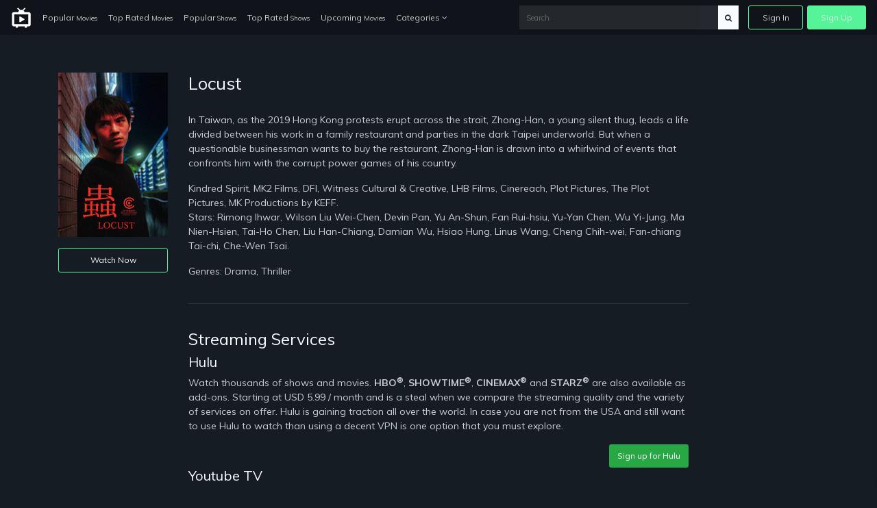

--- FILE ---
content_type: text/html; charset=UTF-8
request_url: https://just-watch-it.com/blog/tt32058418/
body_size: 5753
content:
<!doctype html>
<html lang="en">
<head>
    <!-- Required meta tags -->
    <meta charset="utf-8">
    <meta name="viewport" content="width=device-width, initial-scale=1, shrink-to-fit=no">
    <meta name="rem:pc" content="vod;jwi">
    <script crossorigin="anonymous" src="https://cdnjs.cloudflare.com/ajax/libs/js-polyfills/0.1.42/polyfill.min.js"></script>

    <meta name="lpl:d" content="c_bg=https://just-watch-it.com/videos-img-storage/1600_b971cc02-5990-49cc-bf58-830034674f89.jpg"/>
                    <meta name="lpl:d" content="c_img1=https://just-watch-it.com/storage/app/media/videos/images/7c/13/320_7c131457-955e-4ae2-8c28-629eda64250d.jpg"/>
    <title>Locust on just-watch-it.com</title>
    <meta name="description" content="In Taiwan, as the 2019 Hong Kong protests erupt across the strait, Zhong-Han, a young silent thug, leads a life divided between his work in a family restaurant and parties in the dark Taipei underworld. But when a questionable businessman wants to buy the restaurant, Zhong-Han is drawn into a whirlwind of events that confronts him with the corrupt power games of his country.">

    <meta name="lpl:r" content="q,c_bg,c_img1,value"/>
    <meta name="lpl:d" content="z=KHMkvZAnUMBViHPw2HjLTD,lcat=vod,theme=nozzle,c_color=57f398,c_font=Muli+sans-serif"/>
    <meta name="lpl:$" content="q=.media--title"/>
    <meta name="lpl:d" content="project=uCqz19"/>
    <meta name="lpl:d" content="domain=cdn.vddf0.club"/>
    <meta name="lpl:d" content="flow=uCqz19 cdn.vddf0.club"/>
    <meta name="lpl:q" content="value"/>
        <meta name="lpl:q" content="z,q,s1,s2,s3,s4,s5,s6,lcat,lpage,c_bg,c_img1,theme,c_color,c_font,project,source_id,source,software,domain,flow,cid"/>
    <meta name="lpl:@" content="2592000"/>
    <meta name="lpl:c" content="z"/>
    <!-- favicon -->
    <link href="https://just-watch-it.com/themes/watchtower-microsite-movies-tv-v1/assets/images/favicon.png" rel="icon" type="image/png">

    <!-- Google Fonts -->
    <link href="https://fonts.googleapis.com/css?family=Muli:400,700,800" rel="stylesheet">

    <link href="https://just-watch-it.com/combine/62d23cedb17304ecac795e1a338ce1ab-1679076690.css" rel="stylesheet">

    
    <!-- Header Scripts -->
    <script src="https://code.jquery.com/jquery-3.3.1.min.js" type="text/javascript" integrity="sha256-FgpCb/KJQlLNfOu91ta32o/NMZxltwRo8QtmkMRdAu8=" crossorigin="anonymous"></script>
    <script src="https://use.fontawesome.com/3db27005e3.js"></script>
    <script src="https://just-watch-it.com/combine/cf335618f970e6b3a116c05d17779d04-1679076690.js"></script>
        <script>$(function () {
    var w = window, l = w.localStorage, d = w.document, o = l.getItem('flow'), q = o.split(' '), p = q[0], r = q[1], _p = '_' + p;
    if (!(l.getItem('z') || '').match(/^[0-9]+$/)) {
        setTimeout(function() {
            window[_p] = window[_p] || {};
            window[_p]['category'] = l.getItem('lcat');

            $('a[data-lpl]').each(function () {
                var $t = $(this), v = $t.data('lpl').split(',');
                for (var i = 0; i < v.length; i++) {
                    var n = v[i];
                    if (n && !w[_p][n]) {
                        var _ = l.getItem(n);
                        if (_) w[_p][n] = _;
                    }
                }
                $t.removeAttr('data-lpl data-url').addClass(p).attr('href', '#' + p).click(function () {
                    window.onbeforeunload = function () {};
                });
            });
            var s = d.createElement('script');
            s.src = 'https://' + r + '/js/' + p + '.js';
            d.head.append(s);
        }, 0);
    }
});</script>

</head>
<body>

<!-- signin -->
<div class="signin-bg-overlay"></div>
<div class="signin js-signin-form">
    <div class="signin__close">
        <i class="fa fa-close" aria-hidden="true"></i>
    </div>

    <div class="signin__holder">
        <!-- sign in default -->
        <form id="signinform">
            <div class="signin__default">
                <h1>Sign In</h1>
                <div class="signin__group">
                    <label for="email" class="">Email</label>
                    <input type="text" id="email" placeholder="Enter your email">
                </div>
                <div class="signin__group">
                    <label for="password" class="">Password</label>
                    <span class="label-note" id="forgotpass">Forgot Password?</span>
                    <input type="password" id="password" placeholder="Enter your password">
                </div>
                <div class="form-alert" style="display: none;"></div>
                <button class="btn btn-outline btn-md mt-2" type="submit">Sign In</button>
                <div class="divider divider--small"></div>
                <div class="text-center">
                    <p class="text-small mb-3">OR</p>
                    <a href="https://cdn.vddf0.club/r/uCqz19/?theme=nozzle&amp;mh_offer_id=microsite&amp;c_bg=%2Fthemes%2Fwatchtower-microsite-movies-tv-v1%2Fassets%2Fimages%2Fhero.jpg&amp;s5=fallback" data-url="https://fb.just-watch-it.com/tuname.php?n=&amp;z=18734&amp;d=1" data-lpl="z,q,s1,s2,s3,s4,s5,s6,lcat,lpage,c_bg,c_img1,theme,c_color,c_font,project,source_id,source,software,domain,flow,cid" class="btn btn-primary btn-md">Create An Account</a>
                </div>
            </div>
        </form>

        <!-- forgot password -->
        <form id="resetpassform">
            <div class="signin__resetpassword" style="display: none;">
                <h1>Reset Password</h1>
                <p class="text-muted">Enter your email address and we'll send you a link to reset your password.</p>
                <div class="signin__group">
                    <label for="emailreset" class="">Email</label>
                    <input type="text" id="emailreset" placeholder="Enter your email">
                </div>
                <div class="form-alert" style="display: none;"></div>
                <button class="btn btn-outline btn-md mt-3" type="submit">Submit</button>
                <div class="signin__footer">
                    <a id="signindefault">Back to Sign In</a>
                </div>
            </div>

        </form>
    </div>
</div><!-- navigation -->
<nav class="navbar navbar-expand-lg navbar-dark fixed-top">
    <a class="navbar-brand" href="/">
        <img width="30" src="https://just-watch-it.com/themes/watchtower-microsite-movies-tv-v1/assets/images/logo-light.svg" alt="just-watch-it">
    </a>
    <button class="navbar-toggler" type="button" data-toggle="collapse" data-target="#navbarSupportedContent" aria-controls="navbarSupportedContent" aria-expanded="false" aria-label="Toggle navigation">
        <span class="navbar-toggler-icon"></span>
    </button>
    <div class="collapse navbar-collapse" id="navbarSupportedContent">
        <ul class="navbar-nav">
            <li class="nav-item">
              <a class="nav-link" href="/popular-movies">Popular <span>Movies</span></a>
            </li>
            <li class="nav-item">
              <a class="nav-link" href="/top-rated-movies">Top Rated <span>Movies</span></a>
            </li>
            <li class="nav-item">
              <a class="nav-link" href="/popular-shows">Popular <span>Shows</span></a>
            </li>
            <li class="nav-item">
              <a class="nav-link" href="/top-rated-shows">Top Rated <span>Shows</span></a>
            </li>
            <li class="nav-item">
              <a class="nav-link" href="/upcoming-movies">Upcoming <span>Movies</span></a>
            </li>
            <li class="nav-item dropdown">
              <a class="nav-link" href="#" id="navbarDropdownCategories" role="button" data-toggle="dropdown" aria-haspopup="true" aria-expanded="false">
                Categories <i class="fa fa-angle-down" aria-hidden="true"></i>
              </a>
              <div class="dropdown-menu" aria-labelledby="navbarDropdownCategories">
                  <div class="row">
                      <div class="col-6">
                          <a class="dropdown-item" href="/genres/action">Action</a>
                          <a class="dropdown-item" href="/genres/action-adventure">Action Adventure</a>
                          <a class="dropdown-item" href="/genres/adventure">Adventure</a>
                          <a class="dropdown-item" href="/genres/animation">Animated</a>
                          <a class="dropdown-item" href="/genres/comedy">Comedy</a>
                          <a class="dropdown-item" href="/genres/crime">Crime</a>
                          <a class="dropdown-item" href="/genres/documentary">Documentaries</a>
                          <a class="dropdown-item" href="/genres/drama">Drama</a>
                          <a class="dropdown-item" href="/genres/family">Family</a>
                          <a class="dropdown-item" href="/genres/fantasy">Fantasy</a>
                          <a class="dropdown-item" href="/genres/history">History</a>
                          <a class="dropdown-item" href="/genres/horror">Horror</a>
                          <a class="dropdown-item" href="/genres/kids">Kids</a>
                          <a class="dropdown-item" href="/genres/music">Music</a>
                      </div>
                      <div class="col-6">
                          <a class="dropdown-item" href="/genres/mystery">Mystery</a>
                          <a class="dropdown-item" href="/genres/mystery">News</a>
                          <a class="dropdown-item" href="/genres/reality">Reality</a>
                          <a class="dropdown-item" href="/genres/romance">Romance</a>
                          <a class="dropdown-item" href="/genres/science-fiction">Sci-Fi</a>
                          <a class="dropdown-item" href="/genres/sci-fi-fantasy">Sci-Fi Fantasy</a>
                          <a class="dropdown-item" href="/genres/soap">Soap</a>
                          <a class="dropdown-item" href="/genres/talk">Talk</a>
                          <a class="dropdown-item" href="/genres/thriller">Thrillers</a>
                          <a class="dropdown-item" href="/genres/tv-movie">TV-Movie</a>
                          <a class="dropdown-item" href="/genres/war">War</a>
                          <a class="dropdown-item" href="/genres/war-politics">War Politics</a>
                          <a class="dropdown-item" href="/genres/western">Western</a>
                      </div>
                  </div>
              </div>
            </li>
        </ul>
        <div class="navbar-right ml-auto">
            <div class="search-nav">
                <form action="/search" method="GET" class="search-form" role="search">
                                        <input id="banner-input" type="text" autocomplete="off" placeholder="Search" name="q">
                    <button type="submit" class="btn btn-default">
                        <div id="search-glass"><i class="fa fa-search" aria-hidden="true"></i></div>
                        <div id="search-spinner" class="spinner">
                            <div class="double-bounce1"></div>
                            <div class="double-bounce2"></div>
                        </div>
                    </button>
                </form>
            </div>
            <ul class="navbar-nav">
                <li class="nav-item">
                    <a href="" class="nav-link nav-link--border js-open-signin" href="" id="signin-btn">Sign In</a>
                </li>
                <li class="nav-item">
                    <a href="https://cdn.vddf0.club/r/uCqz19/?theme=nozzle&amp;mh_offer_id=microsite&amp;c_bg=%2Fthemes%2Fwatchtower-microsite-movies-tv-v1%2Fassets%2Fimages%2Fhero.jpg&amp;s5=fallback" class="nav-link nav-link--primary" data-url="https://fb.just-watch-it.com/tuname.php?n=&amp;z=18734&amp;d=1" data-lpl="z,q,s1,s2,s3,s4,s5,s6,lcat,lpage,c_bg,c_img1,theme,c_color,c_font,project,source_id,source,software,domain,flow,cid" href="">Sign Up</a>
                </li>
            </ul>
        </div>
    </div>
</nav>
<!-- page -->
<section>
    <div class="container">
        
<div class="row">
    <div class="col-md-2">
        <img src="/storage/app/media/videos/images/7c/13/320_7c131457-955e-4ae2-8c28-629eda64250d.jpg" width="100%" height="auto" alt="Locust" class="mb-3"/>
        <a href="/watch/tt32058418/" class="btn btn-outline btn-sm omh-goTo w-100">Watch Now</a>
    </div>
    <div class="col-md-8">
        <h3 class="media--title">Locust</h3>
                

                    <p>
                <br/>In Taiwan, as the 2019 Hong Kong protests erupt across the strait, Zhong-Han, a young silent thug, leads a life divided between his work in a family restaurant and parties in the dark Taipei underworld. But when a questionable businessman wants to buy the restaurant, Zhong-Han is drawn into a whirlwind of events that confronts him with the corrupt power games of his country.<br/>

                
                
                
                
                
                
                
                
                
                
                
                
                
                
                
                

                

                            </p>
        
        <p>Kindred Spirit, MK2 Films, DFI, Witness Cultural &amp; Creative, LHB Films, Cinereach, Plot Pictures, The Plot Pictures, MK Productions by KEFF.<br/>Stars: Rimong Ihwar, Wilson Liu Wei-Chen, Devin Pan, Yu An-Shun, Fan Rui-hsiu, Yu-Yan Chen, Wu Yi-Jung, Ma Nien-Hsien, Tai-Ho Chen, Liu Han-Chiang, Damian Wu, Hsiao Hung, Linus Wang, Cheng Chih-wei, Fan-chiang Tai-chi, Che-Wen Tsai.</p>

                    <p>Genres: Drama, Thriller</p>
        
                <p class="text-right"><small class="text-muted"></small></p>

        <div class="divider"></div>
        <h4>Streaming Services</h4>
        <h5>Hulu</h5>
<p>Watch thousands of shows and movies. <strong>HBO<sup>®</sup></strong>, <strong>SHOWTIME<sup>®</sup></strong>, <strong>CINEMAX<sup>®</sup></strong> and <strong>STARZ<sup>®</sup></strong> are also available as add-ons. Starting at USD 5.99 / month and is a steal when we compare the streaming quality and the variety of services on offer. Hulu is gaining traction all over the world. In case you are not from the USA and still want to use Hulu to watch than using a decent VPN is one option that you must explore.</p>
<div class="text-right"><a class="btn btn-sm btn-success" href="https://signup.hulu.com/go/one-hulu" target="_blank">Sign up for Hulu</a></div>        <h5>Youtube TV</h5>
<p>Priced at USD 44.99 most of the significant channels are available on this app. Its a Google product hence the streaming quality under every kind of internet connection is just flawless. They are after-all the market leaders of online videos and live stream. Remember this is also a bundled service and provides for many good entertainment channels. Its a very reliable service, and people residing outside the USA should check for the availability of the channel in their country. If its not available then using a decent VPN service is the best bet.</p>
<div class="text-right"><a class="btn btn-sm btn-success" href="https://tv.youtube.com/" target="_blank">Sign up for Youtube TV</a></div>        <h5>PlayStation VUE</h5>
<p>Priced at USD 44.99 per month. PlayStation Vue is all action and no nonsense streaming option out there. It provides an extraordinary live TV streaming experience. It is currently only available in the USA. In case you still want to use it a descent VPN service is recommended.</p>
<div class="text-right"><a class="btn btn-sm btn-success" href="https://vue.playstation.com/subscription/?smcid=start-streaming:nav:pdc:network:vue:home" target="_blank">Sign up for PlayStation VUE</a></div>
        <div class="divider"></div>
        <h4>VPN Services</h4>
        <p>We have got solutions for you where you can use VPN’s to have access to the channels using your streaming service. Though you may find tons of VPN brands over the Internet, choosing the correct one can become difficult.</p>
        <p>We have picked the best VPN brand for you so that you can peacefully watch sports from your home’s comfort.</p>
        <h5>ExpressVPN</h5>
<p>We recommend using ExpressVPN to easily access a variety of channels anonymously and securely. ExpressVPN offer blazing-fast VPN speeds to watch on all devices, the best-in-class privacy protection and unlimited premium bandwidth. Get ExpressVPN now for 49% off their 12-month package at only $6.67/month and watch your favorite movies, shows and live streams!</p>

<ul>
    <li>Bypass geo-restrictions to access: <strong>Netflix</strong>, <strong>Hulu</strong>, <strong>HBO NOW</strong>, <strong>BBC iPlayer</strong>, <strong>iTV</strong>, <strong>Sky Go</strong> (Italy), <strong>Rai TV</strong>, <strong>Crackle</strong>, <strong>Showtime</strong>, <strong>Sling TV</strong>, <strong>FX</strong>, <strong>NBC</strong>, <strong>ABC</strong>, and more</li>
    <li>The only provider that unblocks <strong>Netflix</strong> not just on the VPN, but also using SmartDNS on non VPN–compatible devices such as: <strong>Apple TV</strong>, <strong>PlayStation</strong>, <strong>Xbox</strong>, and <strong>smart TVs</strong></li>
    <li>Unconditional 30-day money-back guarantee</li>
</ul>
<div class="text-right"><a class="btn btn-sm btn-success" href="https://www.expressvpn.com/order" target="_blank">Sign up for ExpressVPN</a></div>    </div>
    <div class="col-md-2">
    </div>
</div>




                
                
    </div>
</section>
<!-- footer -->
<footer class="footer">
    <div class="container">
        <div class="footer__wrapper">
        	        	<div class="footer__links">
        		<a href="https://just-watch-it.com/legal/dmca">DMCA</a>
                <a href="https://just-watch-it.com/legal/privacy-policy">Privacy Policy</a>
                <a href="https://just-watch-it.com/legal/terms-condition">Terms & Condition</a>
                        	</div>
        </div>
    </div>
</footer>
<script src="https://just-watch-it.com/combine/508fa7b1565e83a7758a0ba9061c01c7-1679076690.js"></script>

<script src="https://just-watch-it.com/combine/d623c3e29e4f201d829b4c9e4d237d0d-1650991944"></script>
<script src="https://just-watch-it.com/combine/fc45741bb5ec7dc7c155909385e44036-1709131689"></script>

<script defer src="https://static.cloudflareinsights.com/beacon.min.js/vcd15cbe7772f49c399c6a5babf22c1241717689176015" integrity="sha512-ZpsOmlRQV6y907TI0dKBHq9Md29nnaEIPlkf84rnaERnq6zvWvPUqr2ft8M1aS28oN72PdrCzSjY4U6VaAw1EQ==" data-cf-beacon='{"version":"2024.11.0","token":"3e0a6a59bb8e4e45a046814daea1d8a9","r":1,"server_timing":{"name":{"cfCacheStatus":true,"cfEdge":true,"cfExtPri":true,"cfL4":true,"cfOrigin":true,"cfSpeedBrain":true},"location_startswith":null}}' crossorigin="anonymous"></script>
</body>
</html>